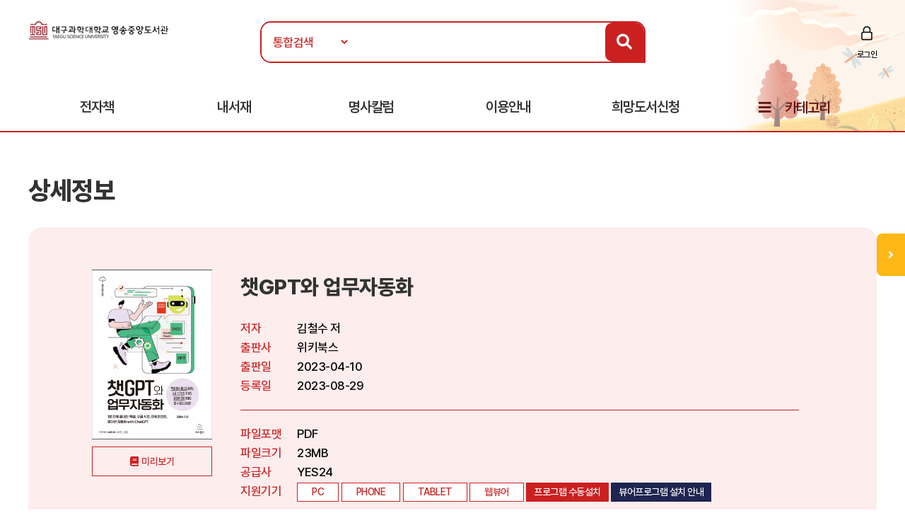

--- FILE ---
content_type: text/html; Charset=UTF-8
request_url: http://library.tsu.ac.kr:81/ebook/detail/?goods_id=118318041
body_size: 41886
content:

<!doctype html>
<html lang="ko">

<head>
<meta http-equiv="content-type" content="text/html; charset=UTF-8">
<meta http-equiv="X-UA-Compatible" content="IE=edge" />
<meta name="viewport" content="width=device-width, initial-scale=1, maximum-scale=1, minimum-scale=1, user-scalable=no, target-densitydpi=medium-dpi" />
<title>대구과학대학교 전자책도서관</title>
<link href="https://image.yes24.com/sysimage/renew/gnb/favicon_n.ico" type="image/x-icon" rel="shortcut icon">
<link rel="stylesheet" href="/include/css/all.css">
<link rel="stylesheet" media="screen" href="/include/css/animate.css">
<link rel="stylesheet" type="text/css" href="/include/css/content.css?v=20230313">
<link rel="stylesheet" type="text/css" href="/include/css/jquery.mmenu.all.css">
<script src="/include/js/wow.min.js"></script>
<script src="/include/js/jquery-3.1.1.min.js"></script>
<script src="/include/js/jquery-ui-1.12.1.js"></script>
<script type="text/javascript" src="/include/js/jquery.mmenu.min.all.js"></script>
<script src="/include/js/jquery.bxslider.min.js"></script>
<script src="/include/js/common.js"></script>

<script>
	new WOW().init();
</script>
<script>
$(function() {
$('.top-btn').click(function(e) {
e.preventDefault();
$('body,html').animate({
    "scrollTop": 0
    }, 200);
});
var window_t = $('body,html').scrollTop();
    console.log(window_t);
    $(window).scroll(function() {
    window_t = $('body,html').scrollTop();
    });
});


	document.documentElement.style.setProperty('--main-color', '#cb2020');

	document.documentElement.style.setProperty('--sub-color', '#e35f5f');

	document.documentElement.style.setProperty('--light-color', '#fe8b8b');

	document.documentElement.style.setProperty('--button-color', '#0c52af');

	document.documentElement.style.setProperty('--strong-color', '#ffcc00');

	document.documentElement.style.setProperty('--customer-color', '#1f2551');

	document.documentElement.style.setProperty('--category-color', '#601616');

	document.documentElement.style.setProperty('--basic-color', '#3c4f6f');

	document.documentElement.style.setProperty('--basic-bg-color', '#242f42');

	document.documentElement.style.setProperty('--bg-color', '#fdeded');

	document.documentElement.style.setProperty('--button-bg-color', '#0a57bf');

	document.documentElement.style.setProperty('--headerImg-image', 'url("/images/header/autumn.png")');

</script>
</head>

<body class="bbg">
<div id="wrap">
<script type="text/javascript">

var mobile = 0;
var pc = 0;
var pc_menu = "";
var mobile_menu = "";


$(document).ready(function(){

	pc_menu = jQuery("#gnbmn").html();
	mobile_menu = pc_menu.replace(/id=\"top1/gi,'id=\"m1top1').replace(/id=\"top2/gi,'id=\"m1top2');
	mobile_menu = mobile_menu.replace(/<div class=\"clear\"><\/div>/gi,'');
	mobile_menu = mobile_menu.replace(/ class=\"left\"/gi,'');
	mobile_menu = mobile_menu.replace(/depth2/gi,'');

	jQuery("#gnbmn").html("");
	jQuery("#gnbmn").html(mobile_menu);
	//jQuery("#gnbmn .title").hide();

	jQuery('#menu').mmenu({
		"slidingSubmenus": false,
		extensions: ["pageshadow"],
		offCanvas: {
			position: "left"
		}
	});

	jQuery("#gnbmn").html("");
	jQuery("#gnbmn").html(pc_menu);

	//initTopMenu(0,0);
});

</script>

<header id="header">
	<div id="headerImg">
	</div>
    <!-- 상단 검색영역 -->
    <div class="top-wrap d_width">
		<a href="#menu">
			<span id="mo-menu"></span>
		</a>
        <div id="logo"><a href="/" title="홈으로 이동"><img src="/images/logo/TOP-1359224549.gif" alt="대구과학대학교"></a></div>
		<form id = "Search" name="SearchForm" method="get" action="/search" onsubmit="return verifySearch(this);">
		<div class="search-wrap form-inline">
            <select name="srch_order" class="form-control">
                <option value="total" selected>통합검색</option>
				<option value="title"  >서명</option>
				<option value="author" >저자</option>
				<option value="publisher"  >출판사</option>
            </select>
            <input id="src_key" class="form-control" name="src_key" type="text" value="" placeholder=""><label hidden="" for="">검색</label>
            <a href="#" onclick="verifySearch_btn(SearchForm);" title="검색 버튼" class="search-btn"><i class="fa fa-search"></i></a>
        </div>
		</form>
	<div class="topmn wow fadeInRight delay5">
        <ul class="clearfix">
        
                <li class="login"><a href="/member/?mode=login">로그인</a></li>
        
        </ul>
</div>
<!--
        <li class="join"><a href="#">회원가입</a></li>
        <li class="notify"><a href="#">알림</a></li>
        <li class="edit"><a href="#">정보수정</a></li>
-->

    </div>
    <!-- //상단 검색영역 -->

    <!-- 메뉴영역 -->
	<script>
		//카테고리 하위메뉴 스크립트
		$(document).ready(function(){
			$(".btn-depth2").click(function(){
				var submenu = $(this).next(".depth2");
				if( submenu.is(":visible") ){
					submenu.slideUp(300);
				}else{
					submenu.slideDown(300);
				}
			});
		});
	</script>
    <div id="gnbmn">
        <nav id="menu" class="d_width">
			<div class="mm-panels">
				<div class="mm-header top-link">
    
					<a href="/member/?mode=login">로그인</a>
	
<!--				<a href="#">회원가입</a> 
					<a href="#">알림</a>
					<a href="#">정보수정</a> -->
	</div>
<script type="text/javascript">
<!--
	function popup_hope() {
		window.open('https://hope.yes24library.com/TYPE_HJ/main.asp?library_id=B2B_TSU&user_id=','popup_hope','top=0,left=0,toolbar=no,location=no,directories=no,status=no,menubar=no,scrollbars=yes,resizable=no,width=1100,height=900');
	}
	function popup_article(){
		var isMobile = /Mobi/i.test(window.navigator.userAgent);
		var m = '';
		if (isMobile) m = 'm.';
		window.open('https://' + m + 'ch.yes24.com/Article/List/2162?Ccode=000_004_003&callGb=lib#?Ccode=000_004_002','명사컬럼','top=0,left=0,toolbar=no,location=no,directories=no,status=no,menubar=no,scrollbars=yes,resizable=no,width=1100,height=900');
	}
	function popup_ready(){
		window.open('https://hope.yes24library.com/TYPE_HJ/PKNU/ebook_ready.asp?library_id=B2B_TSU','구매예정','top=0,left=0,toolbar=no,location=no,directories=no,status=no,menubar=no,scrollbars=yes,resizable=no,width=1100,height=900');
	}
//-->
</script>
				<ul class="depth1 clearfix">
<!--					<li><a href="/ebook/?mode=new" class="on">신간도서</a></li> -->
					<li><a href="#" onclick="return false;" class="btn-depth2">전자책</a>
						<div class="depth2">
							<ul>
								<li><a href="/ebook/?mode=new"><span>신간도서</span></a></li>
								<li><a href="/ebook/?mode=best"><span>인기도서</span></a></li>
								<li><a href="/ebook/?mode=recommend"><span>추천도서</span></a></li>
								<li><a href="/ebook/?mode=total"><span>전체도서</span></a></li>
							</ul>
						</div>
					</li>
					<!--<li><a href="/booklearning/">북러닝</a></li>
					<li><a href="/audiobook/">오디오북</a></li>  -->
					<li><a href="/mylibrary/?mode=1">내서재</a></li>
					
					<li><a href="/chyes_article/">명사칼럼</a></li>
					
					<li><a href="#" onclick="return false;" class="btn-depth2">이용안내</a>
						<div class="depth2">
							<ul>
								<li><a href="/info/?mode=1"><span>이용방법</span></a></li>
								<li><a href="/info/?mode=2"><span>자료대출안내</span></a></li>
								<li><a href="/info/?mode=3"><span>어플안내</span></a></li>
								<li><a href="/info/?mode=4"><span>PC뷰어안내</span></a></li>
							</ul>
						</div>
					</li>
					<li><a href="javascript:popup_hope();"  title="희망도서신청 페이지로 이동합니다.">희망도서신청</a></li>
					<li class="gnb-category"><a href="#" onclick="return false;" class="btn-depth2">카테고리</a>
						<div class="depth2 category-depth2">
							<ul>
									
								<li>
									<a href="/ebook/?mode=category&cate_id=001" title="인문/사회 카테고리 페이지로 이동합니다.">
										<span>인문/사회</span> <em>(3243)</em>
									</a>
								</li>			
								<div class="clear"></div>
									
								<li>
									<a href="/ebook/?mode=category&cate_id=002" title="비즈니스와경제 카테고리 페이지로 이동합니다.">
										<span>비즈니스와경제</span> <em>(1871)</em>
									</a>
								</li>			
								<div class="clear"></div>
									
								<li>
									<a href="/ebook/?mode=category&cate_id=003" title="문학 카테고리 페이지로 이동합니다.">
										<span>문학</span> <em>(7912)</em>
									</a>
								</li>			
								<div class="clear"></div>
									
								<li>
									<a href="/ebook/?mode=category&cate_id=004" title="가정과생활 카테고리 페이지로 이동합니다.">
										<span>가정과생활</span> <em>(2416)</em>
									</a>
								</li>			
								<div class="clear"></div>
									
								<li>
									<a href="/ebook/?mode=category&cate_id=005" title="장르문학 카테고리 페이지로 이동합니다.">
										<span>장르문학</span> <em>(2045)</em>
									</a>
								</li>			
								<div class="clear"></div>
									
								<li>
									<a href="/ebook/?mode=category&cate_id=007" title="잡지 카테고리 페이지로 이동합니다.">
										<span>잡지</span> <em>(139)</em>
									</a>
								</li>			
								<div class="clear"></div>
									
								<li>
									<a href="/ebook/?mode=category&cate_id=009" title="국어와외국어 카테고리 페이지로 이동합니다.">
										<span>국어와외국어</span> <em>(841)</em>
									</a>
								</li>			
								<div class="clear"></div>
									
								<li>
									<a href="/ebook/?mode=category&cate_id=010" title="전공도서 카테고리 페이지로 이동합니다.">
										<span>전공도서</span> <em>(383)</em>
									</a>
								</li>			
								<div class="clear"></div>
									
								<li>
									<a href="/ebook/?mode=category&cate_id=011" title="수험서/자격증 카테고리 페이지로 이동합니다.">
										<span>수험서/자격증</span> <em>(65)</em>
									</a>
								</li>			
								<div class="clear"></div>
									
								<li>
									<a href="/ebook/?mode=category&cate_id=012" title="어린이/청소년 카테고리 페이지로 이동합니다.">
										<span>어린이/청소년</span> <em>(83)</em>
									</a>
								</li>			
								<div class="clear"></div>
									
								<li>
									<a href="/ebook/?mode=category&cate_id=013" title="예술/대중문화 카테고리 페이지로 이동합니다.">
										<span>예술/대중문화</span> <em>(257)</em>
									</a>
								</li>			
								<div class="clear"></div>
									
								<li>
									<a href="/ebook/?mode=category&cate_id=014" title="자기관리 카테고리 페이지로 이동합니다.">
										<span>자기관리</span> <em>(3746)</em>
									</a>
								</li>			
								<div class="clear"></div>
									
								<li>
									<a href="/ebook/?mode=category&cate_id=015" title="자연과과학 카테고리 페이지로 이동합니다.">
										<span>자연과과학</span> <em>(456)</em>
									</a>
								</li>			
								<div class="clear"></div>
									
								<li>
									<a href="/ebook/?mode=category&cate_id=023" title="컴퓨터와인터넷 카테고리 페이지로 이동합니다.">
										<span>컴퓨터와인터넷</span> <em>(296)</em>
									</a>
								</li>			
								<div class="clear"></div>
									
								<li>
									<a href="/ebook/?mode=category&cate_id=028" title="만화 카테고리 페이지로 이동합니다.">
										<span>만화</span> <em>(32)</em>
									</a>
								</li>			
								<div class="clear"></div>
									
								<li>
									<a href="/ebook/?mode=category&cate_id=029" title="멀티동화 카테고리 페이지로 이동합니다.">
										<span>멀티동화</span> <em>(3)</em>
									</a>
								</li>			
								<div class="clear"></div>
							
							</ul>
						</div>
					</li>
				</ul>
			</div>
        </nav>
    </div>
    <!-- //메뉴영역 -->
</header>

<Script Language="JavaScript">
function content_check(){
	alert('모바일에서만 이용하실 수 있습니다.');
}
function content_check2(){
	alert('모바일에서는 지원되지 않는 도서입니다.');
}

function opms_ios(book_id,user_id,device_type,url) {  
    var IpadUrl = "https://itunes.apple.com/app/id1281509812?l=ko&ls=1&mt=8";  
	var IphoneUrl = "https://itunes.apple.com/app/id1281509812?l=ko&ls=1&mt=8";    
	if (window.confirm("웅진OPMS App이 설치되어 있으면 확인(승인)을 클릭 하시고.   \n설치되어 있지 않다면 취소를 클릭하세요(앱스토어로 이동)")) {        
//		location.href = "mekia://download?host="+url+"&book_id="+book_id+"&lib_seq="+lib_seq+"&user_id="+user_id+"&user_pass=&type=B2B&type2="+device_type; 
		location.href = "wjopms://app?script=download&host="+url+"&book_id="+book_id+"&user_id="+user_id+"&subview=V_MYBOOKS" ; 
	} else {
		if (device_type == "IPad"){
			location.href = IpadUrl; 
		}
		else if (device_type == "iphone"){
			location.href = IphoneUrl; 
		}
	}     
}


function yes24_ios(lib_id,user_id,goods_id,ebook_id,device_type,user_pw) {  
    var IpadUrl = "https://apps.apple.com/kr/app/id1584897771";  
	var IphoneUrl = "https://apps.apple.com/kr/app/id1584897771"; 
	if (window.confirm("예스24전자도서관 App이 설치되어 있으면 확인(승인)을 클릭 하시고.   \n설치되어 있지 않다면 취소를 클릭하세요(앱스토어로 이동)")) {        
		location.href = "yes24lib://read?lib_id="+lib_id+"&user_id="+user_id+"&password="+user_pw+"&goods_id="+goods_id+"&epub_id="+ebook_id+"&encrypt=0"; 
	} else {
		if (device_type == "IPad"){
			location.href = IpadUrl; 
		}
		else if (device_type == "iphone"){
			location.href = IphoneUrl; 
		}
	}     
}

function woori_ios(lib_id,user_id,device_type) {  
    var IpadUrl = "https://itunes.apple.com/kr/app/id430536911";  
	var IphoneUrl = "https://itunes.apple.com/pe/app/id347246821";   
	if (window.confirm("에피루스 App이 설치되어 있으면 확인(승인)을 클릭 하시고.   \n설치되어 있지 않다면 취소를 클릭하세요(앱스토어로 이동)")) {        
		if (device_type == "IPad" ){
			location.href = "epyrusmylibipad://main?id="+user_id+"&pw=&guid="+lib_id; 
		}
		else if (device_type == "iphone"){
			location.href = "epyrusmylib://main?id="+user_id+"&pw=&guid="+lib_id;  
		}
	} else {
		if (device_type == "IPad"){
			location.href = IpadUrl; 
		}
		else if (device_type == "iphone"){
			location.href = IphoneUrl; 
		}
	}     	
}


function kyobo_ios(kb_url) {  
    var IpadUrl = "https://apps.apple.com/kr/app/id1449446747";  
	var IphoneUrl = "https://apps.apple.com/kr/app/id1449446747"; 
	if (window.confirm("교보문고전자도서관 App이 설치되어 있으면 확인(승인)을 클릭 하시고.   \n설치되어 있지 않다면 취소를 클릭하세요(앱스토어로 이동)")) {        
		location.href = kb_url; 
	} else {
		if (device_type == "IPad"){
			location.href = IpadUrl; 
		}
		else if (device_type == "iphone"){
			location.href = IphoneUrl; 
		}
	}     	
}


function BC_ios(device_type,bc_URL) {  
	//북큐브 내서재
// var IpadUrl = "https://itunes.apple.com/us/app/bugkyubeu-naeseojae/id576288015?mt=8";  
// var IphoneUrl = "https://itunes.apple.com/us/app/bugkyubeu-naeseojae/id576288015?mt=8";    
 //북큐브전자도서관//
 var IpadUrl = "https://itunes.apple.com/us/app/bugkyubeujeonjadoseogwan/id1007007455?l=ko&ls=1&mt=8";  
 var IphoneUrl = "https://itunes.apple.com/us/app/bugkyubeujeonjadoseogwan/id1007007455?l=ko&ls=1&mt=8";    

	if (window.confirm("북큐브전자도서관 App이 설치되어 있으면 확인(승인)을 클릭 하시고.   \n설치되어 있지 않다면 취소를 클릭하세요(앱스토어로 이동)")) {        
		location.href = bc_URL; 
	} else {
		if (device_type == "IPad"){
			location.href = IpadUrl; 
		}
		else if (device_type == "iphone"){
			location.href = IphoneUrl; 
		}
	}     
}

function aladin_ios(device_type,Y2_URL) {  
	var IpadUrl = "https://itunes.apple.com/kr/app/alladin-jeonjadoseogwan/id897344878?mt=8";  
	var IphoneUrl = "https://itunes.apple.com/kr/app/alladin-jeonjadoseogwan/id897344878?mt=8";    
	if (window.confirm("알라딘전자도서관 App이 설치되어 있으면 확인(승인)을 클릭 하시고.   \n설치되어 있지 않다면 취소를 클릭하세요(앱스토어로 이동)")) {        
		location.href = Y2_URL; 
	} else {
		if (device_type == "IPad"){
			location.href = IpadUrl; 
		}
		else if (device_type == "iphone"){
			location.href = IphoneUrl; 
		}
	}     
}

function nuri_ios(device_type,nuri_URL) {  
	var IpadUrl = "https://itunes.apple.com/kr/app/bookrailviewer/id729245180?mt=8";  
	var IphoneUrl = "https://itunes.apple.com/kr/app/bookrailviewer/id729245180?mt=8";    
	if (window.confirm("누리미디어전자도서관 App이 설치되어 있으면 확인(승인)을 클릭 하시고.   \n설치되어 있지 않다면 취소를 클릭하세요(앱스토어로 이동)")) {        
		location.href = nuri_URL; 
	} else {
		if (device_type == "IPad"){
			location.href = IpadUrl; 
		}
		else if (device_type == "iphone"){
			location.href = IphoneUrl; 
		}
	}     
}

</Script>	

	<div class="sub-container d_width">
	<!-- 신간도서 콘텐츠 -->
	<div class="body-title">상세정보</div>

	<!-- 상단 슬라이드 박스 -->
	<div class="ebook-wrap ebook-view">
		<div class="top">
			<div>
				<div class="inner clearfix">
					<div class="thumb thumb-v1">
					<img src="/images/bookimg/412891957.jpg" alt="챗GPT와 업무자동화">
					</div>

					<a href="javascript:openEBookPreview('http://epreview.yes24.com/preview/viewer/viewer.html?ebookcode=1614105');" onfocus="this.blur();" class="btn-preview">미리보기</a> <!-- 도서미리보기 버튼 -->

					<div class="info">
						<p class="tit">챗GPT와 업무자동화</p>
						<dl class="detail detail-noline clearfix">
							<dt>저자</dt>
							<dd>김철수 저</dd>
							<dt>출판사</dt>
							<dd>위키북스</dd>
							<dt>출판일</dt>
							<dd>2023-04-10</dd>
							<dt>등록일</dt>
							<dd>2023-08-29</dd>
						</dl>
						<dl class="detail clearfix">
							<dt>파일포맷</dt>
							<dd>PDF</dd>
							<dt>파일크기</dt>
							<dd>23MB</dd>
							<dt>공급사</dt>
							<dd>YES24</dd>
							<dt>지원기기</dt>
							<dd>
								<span class="tag">PC</span>
								
								<span class="tag">PHONE</span>
								
								<span class="tag">TABLET</span>
								
								<span class="tag">웹뷰어</span>
								
									<span class="tag tag-btn"><a href="https://cdn.k-epub.com/UPGRADE/PC_B2BVIEWER/YES24ELibrary/PACKAGE/YES24ELibrarySetup.zip">프로그램 수동설치</a></span>
								
									<span class="tag tag-btn tag-q"><a href="/info/?mode=4&comcode=YES24">뷰어프로그램 설치 안내</a></span>
								
							</dd>
						</dl>
					</div>
				</div>
			</div>
			<div class="stat clearfix">
				<span class="tit">현황</span>
				<ul class="clearfix">
					<li>보유 <strong>1</strong></li>
					<li>대출 <strong>0</strong></li>
					<li>예약 <strong>0</strong></li>
<!--					<li>누적대출 <strong>2</strong></li>
					<li>누적대출 <strong>2</strong></li> -->
				</ul>
				<div class="btn-wrap">
				
				<a href="javascript:#" onclick="alert('로그인 후 이용 가능합니다.'); location.href='/member/?mode=login'; return false;" class="btn"  title="도서상태(비 로그인시 로그인페이지로 이동합니다.)"><span class="ico4">대출가능 </span></a>
				
				</div>
			</div>
		</div>
	</div>
	<!-- //상단 슬라이드 박스 -->


		<script language="JavaScript">
	function open_link(str){
		window.open(str,"","");
	}
	function onchange_all_list(id){
		$(".t_l_ck").removeClass("on");
		$("#"+id).addClass("on");
		$("#"+id).addClass("on");
		$(".t_l_ck_area").hide();
		$("#"+id+"_area").show();
	}
	</script>


	<div class="tab-list mtp20">
		<ul class="clearfix">

			<li><a href="javascript:void(0);" onclick="onchange_all_list('t_l_ck_1')" id="t_l_ck_1" class="t_l_ck on">책소개</a></li>

			<li><a href="javascript:void(0);" onclick="onchange_all_list('t_l_ck_2')" id="t_l_ck_2" class="t_l_ck">저자소개</a></li>

			<li><a href="javascript:void(0);" onclick="onchange_all_list('t_l_ck_3')" id="t_l_ck_3" class="t_l_ck">목차</a></li>

		</ul>
	</div>

	<div class="ebook-detail cont1 cont t_l_ck_area" id="t_l_ck_1_area">
		<h2>책소개</h2>
<!--		<p class="point-color text-lg">“오늘도 내일도 맛있게 먹는다.<br>달콤하고 상큼하고 고소한 인생을 위해!”<br>별것 아닌 것이 별것이 되는 먹는 기쁨, 함께하는 설렘, 나누는 즐거움</p> -->
		<p class="txt"><b>코드 한 줄 몰라도 1분 만에 끝내는 엑셀, 구글 스프레드시트, 파워포인트 업무 자동화!</b></br></br>우리는 ChatGPT에게 코드를 요청하고, ChatGPT가 작성한 코드를 사용해서 엑셀이든 파워포인트든 구글 시스프레드시트든 뭐든 자동화할 수 있습니다. Ctrl+C와 Ctrl+V로 하루 종일 해야 했던 단순 반복 업무를 ChatGPT만 있으면 1분 안에 끝낼 수 있습니다. 믿기지 않는다고요? 이 책을 보면 이제 Ctrl+C와 Ctrl+V의 노예에서 해방될 수 있습니다.</br></br>ChatGPT는 사람의 직업을 대체하지 않습니다. 모든 사람이 본연의 업무에 집중할 수 있도록 단순 반복 업무 같은 작업을 대신하거나, 아주 빠르게 하도록 도와주는 것뿐입니다. ChatGPT와 같은 AI에 익숙해진다면 업무 효율이 부쩍 올라가고 여유 시간이 점점 늘어나는 것을 느낄 겁니다.</p>
	</div>
	<div class="ebook-detail cont2 cont t_l_ck_area" id="t_l_ck_2_area" style="display:none;">
		<h2>저자소개</h2>
		<p class="txt">2000년에&nbsp;한양대&nbsp;국문과를&nbsp;졸업하고&nbsp;2004년에&nbsp;자연어&nbsp;처리&nbsp;벤처기업의&nbsp;기획팀장을&nbsp;맡아서&nbsp;인공지능&nbsp;대화&nbsp;서비스를&nbsp;기획했다.&nbsp;AI&nbsp;기술과&nbsp;챗봇&nbsp;서비스가&nbsp;사람의&nbsp;글쓰기에&nbsp;혁명을&nbsp;가져다&nbsp;줄&nbsp;것이라&nbsp;믿고&nbsp;계속&nbsp;연구하고&nbsp;서비스를&nbsp;기획해왔다.&nbsp;지금은&nbsp;디지털역량연구소를&nbsp;운영하면서&nbsp;디지털&nbsp;시대에&nbsp;보통&nbsp;직장인에게&nbsp;필요한&nbsp;역량을&nbsp;연구한다.&nbsp;삼성전자,&nbsp;현대자동차&nbsp;등&nbsp;국내&nbsp;주요&nbsp;기업에&nbsp;디지털&nbsp;트랜스포메이션,&nbsp;데이터&nbsp;리터러시,&nbsp;업무&nbsp;자동화,&nbsp;지시보고&nbsp;리더십,&nbsp;보고서&nbsp;작성과&nbsp;검토,&nbsp;테크니컬&nbsp;라이팅&nbsp;등을&nbsp;주제로&nbsp;강의하고&nbsp;코칭하며&nbsp;업무&nbsp;생산성&nbsp;향상을&nbsp;돕고&nbsp;있다.&nbsp;저서로&nbsp;<데이터로&nbsp;말해요!&nbsp;데이터&nbsp;중심의&nbsp;사고&nbsp;기획&nbsp;보고의&nbsp;기술>&nbsp;<개발자의&nbsp;글쓰기>&nbsp;<팀장을&nbsp;위한&nbsp;보고서&nbsp;검토&nbsp;기술>&nbsp;<감으로만&nbsp;일하던&nbsp;김&nbsp;팀장은&nbsp;어떻게&nbsp;데이터&nbsp;좀&nbsp;아는&nbsp;팀장이&nbsp;되었나>&nbsp;등이&nbsp;있다.</p>
	</div>
	<div class="ebook-detail cont3 cont t_l_ck_area" id="t_l_ck_3_area" style="display:none;">
		<h2>목차</h2>
		<p class="txt"><b>&nbsp;1장:&nbsp;부사수&nbsp;대신&nbsp;ChatGPT</br></b></br>1.&nbsp;ChatGPT&nbsp;하나가&nbsp;신입사원&nbsp;열보다&nbsp;낫다고?</br>___3년&nbsp;차&nbsp;막내&nbsp;김&nbsp;주임에게&nbsp;부사수&nbsp;신입사원이&nbsp;생기다</br>___신입사원이&nbsp;입사하자마자&nbsp;퇴사하다</br>___김&nbsp;주임,&nbsp;ChatGPT를&nbsp;처음&nbsp;배우다</br>2.&nbsp;ChatGPT에&nbsp;접속해서&nbsp;회원&nbsp;가입하기</br>___이메일로&nbsp;가입하기</br>___구글&nbsp;계정으로&nbsp;가입하기</br>3.&nbsp;ChatGPT&nbsp;사용하는&nbsp;법</br>___질문하고&nbsp;요청하는&nbsp;법</br>___한국어?&nbsp;영어?</br>___유료&nbsp;서비스도&nbsp;있다</br>4.&nbsp;ChatGPT에게&nbsp;질문하고&nbsp;요청하는&nbsp;법</br>___알고&nbsp;써야&nbsp;하는&nbsp;ChatGPT의&nbsp;특성&nbsp;3가지</br>___프롬프트&nbsp;잘&nbsp;쓰는&nbsp;법&nbsp;4가지</br></br><b>&nbsp;2장:&nbsp;ChatGPT로&nbsp;엑셀&nbsp;자동화&nbsp;시작하기&nbsp;-&nbsp;이제&nbsp;함수&nbsp;안&nbsp;외워도&nbsp;된다</br></b></br>5.&nbsp;ChatGPT가&nbsp;엑셀&nbsp;파일&nbsp;검토를&nbsp;다&nbsp;해준다고?</br>___공짜로&nbsp;자동화가&nbsp;된다고?</br>___예상&nbsp;매출&nbsp;데이터를&nbsp;검토하라</br>6.&nbsp;영업사원&nbsp;코드를&nbsp;교차&nbsp;확인하기</br>___영업사원&nbsp;코드에&nbsp;퇴사한&nbsp;직원&nbsp;코드가&nbsp;있다</br>___무슨&nbsp;함수를&nbsp;써야&nbsp;할지&nbsp;모르면&nbsp;ChatGPT에게&nbsp;물어보자</br>___ChatGPT가&nbsp;알려준&nbsp;VLOOKUP&nbsp;함수로&nbsp;해결하다</br>___IFERROR로&nbsp;VLOOKUP의&nbsp;#N/A를&nbsp;해결하다</br>___영업사원코드가&nbsp;있는&nbsp;것만&nbsp;몇&nbsp;개인지&nbsp;개수를&nbsp;세고&nbsp;싶다면?</br>___영업사원코드가&nbsp;없는&nbsp;셀만&nbsp;노란색으로&nbsp;칠하고&nbsp;싶다면?</br>7.&nbsp;영업&nbsp;시작일에서&nbsp;잘못된&nbsp;날짜를&nbsp;오늘&nbsp;날짜로&nbsp;바꾸기</br>___영업&nbsp;시작일에&nbsp;이상한&nbsp;날짜가&nbsp;있다</br>___조건부&nbsp;서식으로&nbsp;오늘&nbsp;이후&nbsp;날짜를&nbsp;찾아&nbsp;바꾼다?</br>___함수로&nbsp;잘못된&nbsp;날짜와&nbsp;특정일&nbsp;이후&nbsp;날짜를&nbsp;한꺼번에&nbsp;바꾸자</br>8.&nbsp;제안&nbsp;금액에서&nbsp;이상한&nbsp;숫자&nbsp;찾기</br>___제안&nbsp;금액에&nbsp;이상한&nbsp;숫자가&nbsp;있다</br>___조건부&nbsp;서식으로&nbsp;이상하게&nbsp;작은&nbsp;숫자를&nbsp;찾다</br>___이상치를&nbsp;찾는&nbsp;다양한&nbsp;방법</br>___평균과&nbsp;표준편차로&nbsp;이상치&nbsp;찾기</br>9.&nbsp;수주&nbsp;확률과&nbsp;현재&nbsp;상황이&nbsp;안&nbsp;맞는&nbsp;것&nbsp;찾기</br>___두&nbsp;열의&nbsp;관계를&nbsp;찾는다</br>___한&nbsp;열의&nbsp;값에&nbsp;따라&nbsp;다른&nbsp;열의&nbsp;값을&nbsp;바꾼다</br>___과연&nbsp;이게&nbsp;자동화일까?</br></br><b>&nbsp;3장:&nbsp;VBA&nbsp;사용하기&nbsp;-&nbsp;코딩&nbsp;못&nbsp;해도&nbsp;매크로와&nbsp;VBA를&nbsp;쓸&nbsp;수&nbsp;있다</br></b></br>10.&nbsp;프로그래밍을&nbsp;못&nbsp;하는데&nbsp;VBA를&nbsp;사용할&nbsp;수&nbsp;있다고?</br>___똘똘한&nbsp;ChatGPT&nbsp;하나,&nbsp;열&nbsp;신입사원&nbsp;안&nbsp;부럽다</br>___VBA?&nbsp;매크로?&nbsp;함수?</br>___함수와&nbsp;조건부&nbsp;서식&nbsp;대신&nbsp;VBA로&nbsp;한&nbsp;방에!</br>11.&nbsp;VBA&nbsp;편집기&nbsp;사용법</br>___VBA&nbsp;바로가기&nbsp;메뉴가&nbsp;안&nbsp;보인다면?</br>___VBA&nbsp;편집기&nbsp;화면&nbsp;구성</br>___VBA&nbsp;코드&nbsp;실행하기</br>___ChatGPT로&nbsp;엑셀&nbsp;매크로</br>12.&nbsp;수주&nbsp;확률과&nbsp;현재&nbsp;상황이&nbsp;맞지&nbsp;않는&nbsp;데이터를&nbsp;VBA로&nbsp;찾기</br>___현재&nbsp;상황이&nbsp;계약&nbsp;완료면&nbsp;수주&nbsp;확률을&nbsp;100%로&nbsp;만드는&nbsp;VBA&nbsp;코드</br>___ChatGPT가&nbsp;다&nbsp;해주지만&nbsp;그래도&nbsp;알면&nbsp;더&nbsp;좋은&nbsp;코드의&nbsp;의미</br>13.&nbsp;영업사원&nbsp;코드를&nbsp;VBA로&nbsp;교차&nbsp;확인하기</br>___영업사원&nbsp;코드를&nbsp;교차&nbsp;확인하자</br>___ChatGPT에게&nbsp;VBA&nbsp;코드를&nbsp;짜&nbsp;달라고&nbsp;하자</br>___ChatGPT가&nbsp;준&nbsp;코드를&nbsp;실행하자</br>14.&nbsp;잘못된&nbsp;날짜와&nbsp;이상한&nbsp;숫자를&nbsp;VBA로&nbsp;찾아&nbsp;바꾸기</br>___영업&nbsp;시작일이&nbsp;이상한&nbsp;날짜를&nbsp;찾아&nbsp;바꾸자</br>___제안&nbsp;금액에&nbsp;이상한&nbsp;숫자를&nbsp;찾아&nbsp;바꾸자</br>15.&nbsp;VBA를&nbsp;이용해&nbsp;여러&nbsp;파일&nbsp;내용을&nbsp;하나의&nbsp;파일로&nbsp;합치기</br>___우리에겐&nbsp;아직&nbsp;합쳐야&nbsp;할&nbsp;파일이&nbsp;120개나&nbsp;남았습니다</br>___여러&nbsp;엑셀&nbsp;파일을&nbsp;하나로&nbsp;합치자</br>___런타임&nbsp;오류를&nbsp;해결하자</br>___열&nbsp;제목이&nbsp;계속&nbsp;추가되는&nbsp;것을&nbsp;막자</br>16.&nbsp;통합시트를&nbsp;지점별로&nbsp;쪼개서&nbsp;파일&nbsp;만들기</br>___통합시트를&nbsp;지점별&nbsp;시트로&nbsp;나누기</br>___각&nbsp;시트를&nbsp;새&nbsp;엑셀&nbsp;파일로&nbsp;만들기</br></br><b>&nbsp;4장:&nbsp;ChatGPT로&nbsp;구글&nbsp;시트&nbsp;자동화하기&nbsp;-&nbsp;엉망인&nbsp;설문&nbsp;결과&nbsp;바로잡기</br></b></br>17.&nbsp;구글&nbsp;시트도&nbsp;자동화할&nbsp;수&nbsp;있다고?</br>___오피스&nbsp;전문가로&nbsp;소문난&nbsp;김&nbsp;주임</br>___엉망진창&nbsp;설문&nbsp;결과&nbsp;시트</br>___엑셀&nbsp;말고&nbsp;구글&nbsp;시트에서도&nbsp;자동화할&nbsp;수&nbsp;있을까?</br>18.&nbsp;휴대폰&nbsp;번호&nbsp;형식&nbsp;통일하기</br>___휴대폰&nbsp;번호가&nbsp;이상하다</br>___구글&nbsp;앱스&nbsp;스크립트를&nbsp;써&nbsp;보자</br>___코드를&nbsp;살펴보자</br>___앱스&nbsp;스크립트&nbsp;실행하기</br>___휴대폰&nbsp;번호&nbsp;형식도&nbsp;통일하자</br>___해당&nbsp;함수가&nbsp;삭제되었습니다?</br>___구글&nbsp;앱스&nbsp;스크립트도&nbsp;VBA랑&nbsp;비슷하다</br>19_&nbsp;이메일만&nbsp;추출하기</br>___이메일에&nbsp;이상한&nbsp;글자가&nbsp;잔뜩&nbsp;있다</br>___한글&nbsp;오타를&nbsp;어떻게&nbsp;해결해야&nbsp;할까?</br>___한글이나&nbsp;특수&nbsp;문자를&nbsp;없애자</br>___이메일&nbsp;형식이&nbsp;아닌&nbsp;셀을&nbsp;찾아&nbsp;노란색으로&nbsp;칠하자</br>___결과가&nbsp;만족스럽지&nbsp;않을&nbsp;때는&nbsp;‘정확하게’&nbsp;요구하자</br>20.&nbsp;날짜&nbsp;형식&nbsp;통일하기</br>___날짜가&nbsp;완전&nbsp;제멋대로다</br>___ChatGPT는&nbsp;오늘이&nbsp;며칠인지&nbsp;모른다</br>___ChatGPT에게&nbsp;예시&nbsp;날짜를&nbsp;주고&nbsp;코드를&nbsp;짜&nbsp;달라고&nbsp;하자</br>___날짜가&nbsp;제대로&nbsp;안&nbsp;바뀌면&nbsp;일반&nbsp;텍스트로&nbsp;바꾸고&nbsp;하자</br>21.&nbsp;한&nbsp;셀에서&nbsp;이름,&nbsp;휴대폰,&nbsp;이메일&nbsp;추출하기</br>___여러&nbsp;정보가&nbsp;뒤섞인&nbsp;것을&nbsp;풀어내려면…</br>___빈&nbsp;셀,&nbsp;빈&nbsp;행,&nbsp;빈&nbsp;열을&nbsp;꼼꼼히&nbsp;확인해야&nbsp;한다</br>___사람&nbsp;이름은&nbsp;어떻게&nbsp;찾아야&nbsp;하나?</br>22.&nbsp;강좌명을&nbsp;열로&nbsp;분리하기</br>___한&nbsp;셀에&nbsp;쉼표로&nbsp;구분된&nbsp;데이터&nbsp;분리하기</br>___오류가&nbsp;나면&nbsp;ChatGPT에게&nbsp;오류&nbsp;메시지를&nbsp;알려주자</br>23.&nbsp;주소로&nbsp;우편번호&nbsp;찾기</br>___네이버에서&nbsp;우편번호를&nbsp;찾는다고?</br>___웹&nbsp;페이지에서&nbsp;우편번호만&nbsp;정확히&nbsp;추출하려면?</br>___시트에서&nbsp;방금&nbsp;만든&nbsp;우편번호&nbsp;찾기&nbsp;함수를&nbsp;쓰자</br>24.&nbsp;신청자에게&nbsp;맞춤&nbsp;이메일&nbsp;보내기</br>___구글&nbsp;시트의&nbsp;이메일&nbsp;명단으로&nbsp;맞춤&nbsp;메일을&nbsp;바로&nbsp;보낼&nbsp;수&nbsp;있을까?</br>___시트&nbsp;이름만&nbsp;정확히&nbsp;알려주면&nbsp;된다</br>___메일&nbsp;제목과&nbsp;본문을&nbsp;바꾸려면</br></br><b>&nbsp;5장:&nbsp;기타&nbsp;오피스&nbsp;도구&nbsp;자동화하기&nbsp;-&nbsp;뭐든&nbsp;다&nbsp;자동화할&nbsp;수&nbsp;있다</br></b></br>25.&nbsp;오피스&nbsp;업무&nbsp;자동화&nbsp;세미나를&nbsp;하라고?</br>___업무&nbsp;자동화&nbsp;전문가로&nbsp;소문난&nbsp;김&nbsp;주임</br>___김&nbsp;주임,&nbsp;사장실에&nbsp;불려가다</br>___전사&nbsp;ChatGPT&nbsp;활용&nbsp;세미나를&nbsp;준비하다</br>26.&nbsp;지메일과&nbsp;구글&nbsp;캘린더에서&nbsp;데이터&nbsp;추출하기</br>___구글&nbsp;시트에&nbsp;지메일&nbsp;데이터&nbsp;가져오기</br>___구글&nbsp;시트에&nbsp;구글&nbsp;캘린더&nbsp;데이터&nbsp;가져오기</br>27.&nbsp;파워포인트에서&nbsp;제목&nbsp;디자인&nbsp;통일하기</br>___슬라이드&nbsp;제목의&nbsp;색깔과&nbsp;크기를&nbsp;통일하자</br>___슬라이드&nbsp;제목의&nbsp;위치도&nbsp;통일하자</br>28.&nbsp;파워포인트에서&nbsp;표&nbsp;디자인&nbsp;통일하기</br>___파워포인트에서&nbsp;표&nbsp;디자인을&nbsp;통일하자</br>___디자인&nbsp;코드는&nbsp;ChatGPT에게&nbsp;섬세하게&nbsp;요청해야&nbsp;한다</br>___표&nbsp;안에&nbsp;있는&nbsp;글자&nbsp;크기를&nbsp;바꾸자</br>___모든&nbsp;셀에는&nbsp;테두리가&nbsp;4개&nbsp;있다</br>29.&nbsp;파워포인트로&nbsp;슬라이드&nbsp;사진첩&nbsp;만들기</br>___사진&nbsp;수백&nbsp;장을&nbsp;파워포인트&nbsp;슬라이드마다&nbsp;한&nbsp;장씩&nbsp;넣기</br>30.&nbsp;파이썬(Python)으로&nbsp;포털&nbsp;사이트의&nbsp;뉴스&nbsp;제목&nbsp;추출하기</br>___파이썬으로&nbsp;뉴스를&nbsp;수집한다고?</br>___설치하지&nbsp;않고&nbsp;브라우저에서&nbsp;파이썬&nbsp;사용하기</br>___코드&nbsp;수정하기</br>___다음&nbsp;페이지&nbsp;뉴스도&nbsp;추출하기</br>31.&nbsp;간단한&nbsp;행사&nbsp;안내용&nbsp;웹&nbsp;페이지&nbsp;만들기(html)</br>___웹&nbsp;페이지&nbsp;만들기</br>___HTML&nbsp;수정하기</br>32.&nbsp;웹&nbsp;페이지에서&nbsp;데이터&nbsp;시각화하기(D3)</br>___웹&nbsp;페이지에서&nbsp;데이터를&nbsp;시각화하는&nbsp;D3</br>___D3로&nbsp;레이싱&nbsp;차트&nbsp;웹&nbsp;페이지&nbsp;만들기</br>33.&nbsp;구글&nbsp;시트에서&nbsp;ChatGPT&nbsp;함수&nbsp;사용하기</br>___구글&nbsp;시트에&nbsp;ChatGPT를&nbsp;넣을&nbsp;수&nbsp;있다고?</br>___GPT&nbsp;for&nbsp;Google&nbsp;Sheets&nbsp;and&nbsp;Docs&nbsp;확장&nbsp;프로그램을&nbsp;설치해&nbsp;보자</br>___OpenAI의&nbsp;API&nbsp;키를&nbsp;받아야&nbsp;한다</br>___구글&nbsp;시트의&nbsp;셀에서&nbsp;GPT&nbsp;함수를&nbsp;쓸&nbsp;수&nbsp;있다</br></br>&nbsp;부록:&nbsp;프롬프트&nbsp;모음</p>
	</div>
	

<!--	
	<div class="btnarea tac">
		<a href="/ebook/?mode=" class="btn-d btn-main">목록</a>
	</div>

-->	

	<!-- //신간도서 콘텐츠 -->
	</div>
<section id="mbooks2">
	<script type="text/javascript">
	function onNoticeShow($thisObject, targetObjectId) {
		$('#notice01_menu, #notice02_menu, #notice03_menu').hide();
		$('#notice01_add, #notice02_add, #notice03_add').hide();
		$('#notice01, #notice02, #notice03').attr('class', 'tab-off');
		$thisObject.removeClass('tab-off');
		$thisObject.addClass('tab-on');
		$('#'+targetObjectId+'_menu').show();
		$('#'+targetObjectId+'_add').show();
	}
	</script>
	<div id="mnotice2" class="d_width">
		<div class="tit-wrap wow delay2 fadeInDown">
			<span>연관도서</span>
			<span>연관도서를 소개해드립니다!</span>
		</div>		
		<!-- 인기도서 -->
		<div class="tab-off" id="notice02"><a href="#notice02" onkeypress="" onclick="onNoticeShow($(this).parent(), 'notice02');return false;" class="dpb" title="출판사동일 탭 보기"><span>출판사동일</span></a>
			<div class="tabcontent" id="notice02_menu" style="display:none;">
				<ul>
         		
					<li>
						<a href="/ebook/detail/?goods_id=118318040" class="thumb thumb-v1">
							<img src="/images/bookimg/412890069.jpg" alt="진짜 챗GPT 활용법">
						</a>
						<a href="/ebook/detail/?goods_id=118318040" class="subject">진짜 챗GPT 활용법</a>
					</li>
				
					<li>
						<a href="/ebook/detail/?goods_id=112046389" class="thumb thumb-v1">
							<img src="/images/bookimg/388836754.jpg" alt="상냥한주디가 알려주는 N잡러를 위한 미리캔버스">
						</a>
						<a href="/ebook/detail/?goods_id=112046389" class="subject">상냥한주디가 알려주는 N잡러를 위한 미리캔버스</a>
					</li>
				
					<li>
						<a href="/ebook/detail/?goods_id=118318039" class="thumb thumb-v1">
							<img src="/images/bookimg/411292336(1).jpg" alt="챗GPT와 글쓰기">
						</a>
						<a href="/ebook/detail/?goods_id=118318039" class="subject">챗GPT와 글쓰기</a>
					</li>
				
					<li>
						<a href="/ebook/detail/?goods_id=87633026" class="thumb thumb-v1">
							<img src="/images/bookimg/M_1141451.jpg" alt="코어 자바스크립트">
						</a>
						<a href="/ebook/detail/?goods_id=87633026" class="subject">코어 자바스크립트</a>
					</li>
				
					<li>
						<a href="/ebook/detail/?goods_id=98154431" class="thumb thumb-v1">
							<img src="/images/bookimg/327949756.jpg" alt="그로스 해킹">
						</a>
						<a href="/ebook/detail/?goods_id=98154431" class="subject">그로스 해킹</a>
					</li>
		
				</ul>
			</div>
		</div>
		<!-- //인기도서 -->

		<!-- 신간도서 -->
		<div class="tab-off" id="notice01"><a href="#notice01" onkeypress="" onclick="onNoticeShow($(this).parent(), 'notice01');return false;" class="dpb" title="저자동일 탭 보기"><span>저자동일</span></a>
			<div class="tabcontent" id="notice01_menu" style="display:none;">
				<ul class="clearfix wow delay3 fadeInUp">
         		
					<li>
						<a href="/ebook/detail/?goods_id=118318039" class="thumb thumb-v1">
							<img src="/images/bookimg/411292336(1).jpg" alt="챗GPT와 글쓰기">
						</a>
						<a href="/ebook/detail/?goods_id=118318039" class="subject">챗GPT와 글쓰기</a>
					</li>
		
				</ul>
			</div>
		</div>
		<!-- //신간도서 -->
		<!-- 이책과 함께 대출한 도서 -->
		<div class="tab-on" id="notice03"><a href="#notice03" onkeypress="" onclick="onNoticeShow($(this).parent(), 'notice03');return false;" class="dpb" title="함께 대출한 도서 탭 보기"><span>함께 대출한 도서</span></a>
			<div class="tabcontent" id="notice03_menu">
				<ul class="clearfix wow delay3 fadeInUp">
         
						<div class="info">
							<p>이 책을 대출한 회원이 함께 대출한 컨텐츠가 없습니다.</p>
						</div>
			
				</ul>
			</div>
		</div>
		<!-- //신간도서 -->

	</div>

</section>
	

<form name="action_form" method="post" action="/action/">
	<input type="hidden" name="goods_id" >
	<input type="hidden" name="action_mode" >
	<input type="hidden" name="content_sort" value="017" >
	<input type="hidden" name="return_url" value="/ebook/detail/?goods_id=118318041">
</form>

</div>
<div id="maside">
	<p class="tit"><span>QUICK</span>SERVICE</p>
	<ul>
		<li><a class="ico ico1" href="/mylibrary?mode=1" title="대출현황 페이지로 이동합니다.">대출현황</a></li>
		<li><a class="ico ico2" href="/mylibrary?mode=2" title="예약현황 페이지로 이동합니다.">예약현황</a></li>
		<li><a class="ico ico3" href="/info/?mode=3" title="이용안내 페이지로 이동합니다.">모바일</br>이용안내</a></li>
	</ul>
	<a href="#header" class="top-btn">TOP</a>
</div>
<div id="maside-open" class=""> 
	<a href="javascript:void(0);" onclick="mobile_aside();" title="메뉴 오픈"></a>
</div>


<script>
function mobile_aside() {
		if($("#maside-open").hasClass("on")) {
			$("#maside-open").removeClass("on");
			$("#maside").css({
				"display" : "none",
			});
		} else {
			$("#maside-open").addClass("on");
			$("#maside").css({
				"display" : "block",

			});
		}
	}
window.onresize = function() {
		var browser_width = jQuery(window).width();
		if(browser_width > 1670) {
			$("#maside").css({
				"display" : "block",

			});
		} else {
			$("#maside").css({
				"display" : "none",

			});
		}
	}
</script>
<footer>
	<div class="fmn">
		<div class="d_width">
			<ul class="clearfix">
				<!--<li><a href="/pages/?mode=privacy" title="개인정보처리방침 페이지로 이동합니다.">개인정보처리방침</a></li>
				<li><a href="/pages/?mode=email" title="이메일무단수집거부 페이지로 이동합니다.">이메일무단수집거부</a></li>-->
			</ul>
		</div>
	</div>
	<div id="address"  class="d_width">
		<p>(702723) 대구광역시 북구 영송로 47&nbsp;대구과학대학교 영송중앙도서관&nbsp;대구과학대학교 영송중앙도서관 <span class="mlp20">TEL. 053-320-1602</span><span class="mlp20">FAX. 053-320-1604</span><span class="mlp20"></p>
		<p>COPYRIGHT ⓒ YES24. ALL RIGHTS RESERVED.</p>
	</div>
	</div>
<iframe title="process" frameborder=0 marginheight=0 marginwidth=0 leftmargin=0 topmargin=0 name="process"  height=0 width=0></iframe>
</footer>

</body>
</html>